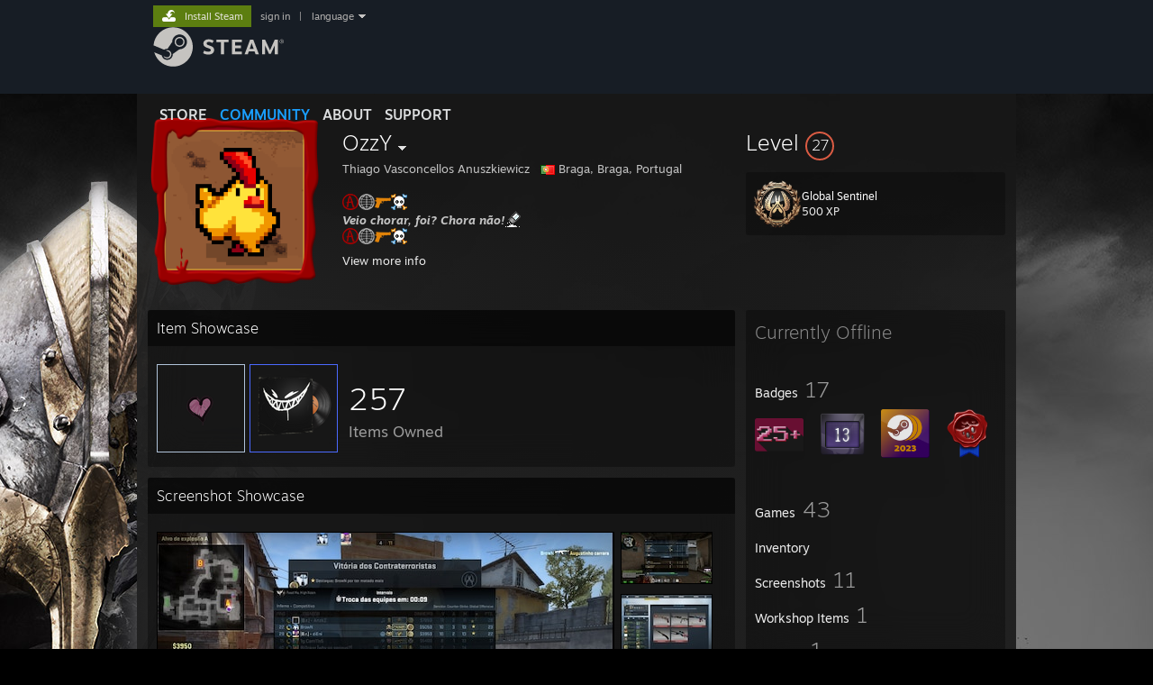

--- FILE ---
content_type: text/html; charset=UTF-8
request_url: https://steamcommunity.com/id/ras_ozzylords666/
body_size: 14374
content:
<!DOCTYPE html>
<html class=" responsive DesktopUI" lang="en"  >
<head>
	<meta http-equiv="Content-Type" content="text/html; charset=UTF-8">
			<meta name="viewport" content="width=device-width,initial-scale=1">
		<meta name="theme-color" content="#171a21">
		<title>Steam Community :: OzzY</title>
	<link rel="shortcut icon" href="/favicon.ico" type="image/x-icon">

	
	
	<link href="https://community.akamai.steamstatic.com/public/shared/css/motiva_sans.css?v=G517uopaUy8x&amp;l=english&amp;_cdn=akamai" rel="stylesheet" type="text/css">
<link href="https://community.akamai.steamstatic.com/public/shared/css/buttons.css?v=WgcGW2rjIiQ0&amp;l=english&amp;_cdn=akamai" rel="stylesheet" type="text/css">
<link href="https://community.akamai.steamstatic.com/public/shared/css/shared_global.css?v=ipHh1UV26fnC&amp;l=english&amp;_cdn=akamai" rel="stylesheet" type="text/css">
<link href="https://community.akamai.steamstatic.com/public/css/globalv2.css?v=YdooKT9oS9ho&amp;l=english&amp;_cdn=akamai" rel="stylesheet" type="text/css">
<link href="https://community.akamai.steamstatic.com/public/css/skin_1/modalContent.css?v=WXAusLHclDIt&amp;l=english&amp;_cdn=akamai" rel="stylesheet" type="text/css">
<link href="https://community.akamai.steamstatic.com/public/css/skin_1/profilev2.css?v=WtpuhfXe_oSO&amp;l=english&amp;_cdn=akamai" rel="stylesheet" type="text/css">
<link href="https://community.akamai.steamstatic.com/public/shared/css/motiva_sans.css?v=G517uopaUy8x&amp;l=english&amp;_cdn=akamai" rel="stylesheet" type="text/css">
<link href="https://community.akamai.steamstatic.com/public/css/promo/summer2017/stickers.css?v=rT7_CqulbQUZ&amp;l=english&amp;_cdn=akamai" rel="stylesheet" type="text/css">
<link href="https://community.akamai.steamstatic.com/public/shared/css/shared_responsive.css?v=coQhkO36KXPQ&amp;l=english&amp;_cdn=akamai" rel="stylesheet" type="text/css">
<link href="https://community.akamai.steamstatic.com/public/css/skin_1/header.css?v=CMT0GkdQa1OT&amp;l=english&amp;_cdn=akamai" rel="stylesheet" type="text/css">
<script type="text/javascript">
	var __PrototypePreserve=[];
	__PrototypePreserve[0] = Array.from;
	__PrototypePreserve[1] = Array.prototype.filter;
	__PrototypePreserve[2] = Array.prototype.flatMap;
	__PrototypePreserve[3] = Array.prototype.find;
	__PrototypePreserve[4] = Array.prototype.some;
	__PrototypePreserve[5] = Function.prototype.bind;
	__PrototypePreserve[6] = HTMLElement.prototype.scrollTo;
</script>
<script type="text/javascript" src="https://community.akamai.steamstatic.com/public/javascript/prototype-1.7.js?v=npJElBnrEO6W&amp;l=english&amp;_cdn=akamai"></script>
<script type="text/javascript">
	Array.from = __PrototypePreserve[0] || Array.from;
	Array.prototype.filter = __PrototypePreserve[1] || Array.prototype.filter;
	Array.prototype.flatMap = __PrototypePreserve[2] || Array.prototype.flatMap;
	Array.prototype.find = __PrototypePreserve[3] || Array.prototype.find;
	Array.prototype.some = __PrototypePreserve[4] || Array.prototype.some;
	Function.prototype.bind = __PrototypePreserve[5] || Function.prototype.bind;
	HTMLElement.prototype.scrollTo = __PrototypePreserve[6] || HTMLElement.prototype.scrollTo;
</script>
<script type="text/javascript">
	var __ScriptaculousPreserve=[];
	__ScriptaculousPreserve[0] = Array.from;
	__ScriptaculousPreserve[1] = Function.prototype.bind;
	__ScriptaculousPreserve[2] = HTMLElement.prototype.scrollTo;
</script>
<script type="text/javascript" src="https://community.akamai.steamstatic.com/public/javascript/scriptaculous/_combined.js?v=pbdAKOcDIgbC&amp;l=english&amp;_cdn=akamai&amp;load=effects,controls,slider,dragdrop"></script>
<script type="text/javascript">
	Array.from = __ScriptaculousPreserve[0] || Array.from;
	Function.prototype.bind = __ScriptaculousPreserve[1] || Function.prototype.bind;
	HTMLElement.prototype.scrollTo = __ScriptaculousPreserve[2] || HTMLElement.prototype.scrollTo;
delete String['__parseStyleElement'];  Prototype.Browser.WebKit = true;</script>
<script type="text/javascript">VALVE_PUBLIC_PATH = "https:\/\/community.akamai.steamstatic.com\/public\/";</script><script type="text/javascript" src="https://community.akamai.steamstatic.com/public/javascript/global.js?v=slcQm66kLsRE&amp;l=english&amp;_cdn=akamai"></script>
<script type="text/javascript" src="https://community.akamai.steamstatic.com/public/javascript/jquery-1.11.1.min.js?v=gQHVlrK4-jX-&amp;l=english&amp;_cdn=akamai"></script>
<script type="text/javascript" src="https://community.akamai.steamstatic.com/public/shared/javascript/tooltip.js?v=LZHsOVauqTrm&amp;l=english&amp;_cdn=akamai"></script>
<script type="text/javascript" src="https://community.akamai.steamstatic.com/public/shared/javascript/shared_global.js?v=rLiUhbtlZk63&amp;l=english&amp;_cdn=akamai"></script>
<script type="text/javascript" src="https://community.akamai.steamstatic.com/public/shared/javascript/auth_refresh.js?v=w6QbwI-5-j2S&amp;l=english&amp;_cdn=akamai"></script>
<script type="text/javascript">Object.seal && [ Object, Array, String, Number ].map( function( builtin ) { Object.seal( builtin.prototype ); } );</script><script type="text/javascript">$J = jQuery.noConflict();
if ( typeof JSON != 'object' || !JSON.stringify || !JSON.parse ) { document.write( "<scr" + "ipt type=\"text\/javascript\" src=\"https:\/\/community.akamai.steamstatic.com\/public\/javascript\/json2.js?v=54NKNglvGTO8&amp;l=english&amp;_cdn=akamai\"><\/script>\n" ); };
</script>
		<script type="text/javascript">
			document.addEventListener('DOMContentLoaded', function(event) {
				SetupTooltips( { tooltipCSSClass: 'community_tooltip'} );
		});
		</script><script type="text/javascript" src="https://community.akamai.steamstatic.com/public/javascript/modalContent.js?v=Ebc6wsFpyW7y&amp;l=english&amp;_cdn=akamai"></script>
<script type="text/javascript" src="https://community.akamai.steamstatic.com/public/javascript/modalv2.js?v=zBXEuexVQ0FZ&amp;l=english&amp;_cdn=akamai"></script>
<script type="text/javascript" src="https://community.akamai.steamstatic.com/public/javascript/profile.js?v=Mi3ojMiPyBxa&amp;l=english&amp;_cdn=akamai"></script>
<script type="text/javascript" src="https://community.akamai.steamstatic.com/public/javascript/promo/stickers.js?v=2F1jsJ8xmog_&amp;l=english&amp;_cdn=akamai"></script>
<script type="text/javascript" src="https://community.akamai.steamstatic.com/public/javascript/reportedcontent.js?v=-lZqrarogJr8&amp;l=english&amp;_cdn=akamai"></script>
<script type="text/javascript" src="https://community.akamai.steamstatic.com/public/javascript/webui/clientcom.js?v=09ET5-poo0Sd&amp;l=english&amp;_cdn=akamai"></script>
<script type="text/javascript" src="https://community.akamai.steamstatic.com/public/shared/javascript/shared_responsive_adapter.js?v=j0eobCNqcadg&amp;l=english&amp;_cdn=akamai"></script>

						<meta name="twitter:card" content="summary">
					<meta name="Description" content="ːcsgoaːːcsgoglobeːːcsgogunːːcsgoskullː Veio chorar, foi? Chora não!ːsteamsaltyː ːcsgoaːːcsgoglobeːːcsgogunːːcsgoskullː -high -nojoy -novid -threads 4 -tickrate 128 +cl_forcepreload 1 +mat_queue_mode 2 -nod3d9ex1">
			
	<meta name="twitter:site" content="@steam" />

						<meta property="og:title" content="Steam Community :: OzzY">
					<meta property="twitter:title" content="Steam Community :: OzzY">
					<meta property="og:type" content="website">
					<meta property="fb:app_id" content="105386699540688">
					<meta property="og:description" content="ːcsgoaːːcsgoglobeːːcsgogunːːcsgoskullː Veio chorar, foi? Chora não!ːsteamsaltyː ːcsgoaːːcsgoglobeːːcsgogunːːcsgoskullː -high -nojoy -novid -threads 4 -tickrate 128 +cl_forcepreload 1 +mat_queue_mode 2 -nod3d9ex1">
					<meta property="twitter:description" content="ːcsgoaːːcsgoglobeːːcsgogunːːcsgoskullː Veio chorar, foi? Chora não!ːsteamsaltyː ːcsgoaːːcsgoglobeːːcsgogunːːcsgoskullː -high -nojoy -novid -threads 4 -tickrate 128 +cl_forcepreload 1 +mat_queue_mode 2 -nod3d9ex1">
			
	
			<link rel="image_src" href="https://avatars.akamai.steamstatic.com/a521352ec938d97a89f4b9655f75924d3cea6344_full.jpg">
		<meta property="og:image" content="https://avatars.akamai.steamstatic.com/a521352ec938d97a89f4b9655f75924d3cea6344_full.jpg">
		<meta name="twitter:image" content="https://avatars.akamai.steamstatic.com/a521352ec938d97a89f4b9655f75924d3cea6344_full.jpg" />
				
	
	
	
	
	</head>
<body class="flat_page profile_page has_profile_background DarkModeTheme responsive_page ">


<div class="responsive_page_frame with_header">
						<div role="navigation" class="responsive_page_menu_ctn mainmenu" aria-label="Mobile Menu">
				<div class="responsive_page_menu"  id="responsive_page_menu">
										<div class="mainmenu_contents">
						<div class="mainmenu_contents_items">
															<a class="menuitem" href="https://steamcommunity.com/login/home/?goto=id%2Fras_ozzylords666%2F">
									Sign in								</a>
															<a class="menuitem supernav" href="https://store.steampowered.com/" data-tooltip-type="selector" data-tooltip-content=".submenu_Store">
				Store			</a>
			<div class="submenu_Store" style="display: none;" data-submenuid="Store">
														<a class="submenuitem" href="https://store.steampowered.com/">
						Home											</a>
														<a class="submenuitem" href="https://store.steampowered.com/explore/">
						Discovery Queue											</a>
														<a class="submenuitem" href="https://steamcommunity.com/my/wishlist/">
						Wishlist											</a>
														<a class="submenuitem" href="https://store.steampowered.com/points/shop/">
						Points Shop											</a>
														<a class="submenuitem" href="https://store.steampowered.com/news/">
						News											</a>
														<a class="submenuitem" href="https://store.steampowered.com/stats/">
						Charts											</a>
							</div>
										<a class="menuitem supernav supernav_active" href="https://steamcommunity.com/" data-tooltip-type="selector" data-tooltip-content=".submenu_Community">
				Community			</a>
			<div class="submenu_Community" style="display: none;" data-submenuid="Community">
														<a class="submenuitem" href="https://steamcommunity.com/">
						Home											</a>
														<a class="submenuitem" href="https://steamcommunity.com/discussions/">
						Discussions											</a>
														<a class="submenuitem" href="https://steamcommunity.com/workshop/">
						Workshop											</a>
														<a class="submenuitem" href="https://steamcommunity.com/market/">
						Market											</a>
														<a class="submenuitem" href="https://steamcommunity.com/?subsection=broadcasts">
						Broadcasts											</a>
							</div>
										<a class="menuitem " href="https://store.steampowered.com/about/">
				About			</a>
										<a class="menuitem " href="https://help.steampowered.com/en/">
				Support			</a>
			
							<div class="minor_menu_items">
																								<div class="menuitem change_language_action">
									Change language								</div>
																																	<a class="menuitem" href="https://store.steampowered.com/mobile" target="_blank" rel="noreferrer">Get the Steam Mobile App</a>
																									<div class="menuitem" role="link" onclick="Responsive_RequestDesktopView();">
										View desktop website									</div>
															</div>
						</div>
						<div class="mainmenu_footer_spacer  "></div>
						<div class="mainmenu_footer">
															<div class="mainmenu_footer_logo"><img src="https://community.akamai.steamstatic.com/public/shared/images/responsive/footerLogo_valve_new.png"></div>
								© Valve Corporation. All rights reserved. All trademarks are property of their respective owners in the US and other countries.								<span class="mainmenu_valve_links">
									<a href="https://store.steampowered.com/privacy_agreement/" target="_blank">Privacy Policy</a>
									&nbsp;| &nbsp;<a href="http://www.valvesoftware.com/legal.htm" target="_blank">Legal</a>
									&nbsp;| &nbsp;<a href="https://help.steampowered.com/faqs/view/10BB-D27A-6378-4436" target="_blank">Accessibility</a>
									&nbsp;| &nbsp;<a href="https://store.steampowered.com/subscriber_agreement/" target="_blank">Steam Subscriber Agreement</a>
									&nbsp;| &nbsp;<a href="https://store.steampowered.com/steam_refunds/" target="_blank">Refunds</a>
									&nbsp;| &nbsp;<a href="https://store.steampowered.com/account/cookiepreferences/" target="_blank">Cookies</a>
								</span>
													</div>
					</div>
									</div>
			</div>
		
		<div class="responsive_local_menu_tab"></div>

		<div class="responsive_page_menu_ctn localmenu">
			<div class="responsive_page_menu"  id="responsive_page_local_menu" data-panel="{&quot;onOptionsActionDescription&quot;:&quot;#filter_toggle&quot;,&quot;onOptionsButton&quot;:&quot;Responsive_ToggleLocalMenu()&quot;,&quot;onCancelButton&quot;:&quot;Responsive_ToggleLocalMenu()&quot;}">
				<div class="localmenu_content" data-panel="{&quot;maintainY&quot;:true,&quot;bFocusRingRoot&quot;:true,&quot;flow-children&quot;:&quot;column&quot;}">
				</div>
			</div>
		</div>



					<div class="responsive_header">
				<div class="responsive_header_content">
					<div id="responsive_menu_logo">
						<img src="https://community.akamai.steamstatic.com/public/shared/images/responsive/header_menu_hamburger.png" height="100%">
											</div>
					<div class="responsive_header_logo">
						<a href="https://store.steampowered.com/">
															<img src="https://community.akamai.steamstatic.com/public/shared/images/responsive/header_logo.png" height="36" border="0" alt="STEAM">
													</a>
					</div>
									</div>
			</div>
		
		<div class="responsive_page_content_overlay">

		</div>

		<div class="responsive_fixonscroll_ctn nonresponsive_hidden ">
		</div>
	
	<div class="responsive_page_content">

		<div role="banner" id="global_header" data-panel="{&quot;flow-children&quot;:&quot;row&quot;}">
	<div class="content">
		<div class="logo">
			<span id="logo_holder">
									<a href="https://store.steampowered.com/" aria-label="Link to the Steam Homepage">
						<img src="https://community.akamai.steamstatic.com/public/shared/images/header/logo_steam.svg?t=962016" width="176" height="44" alt="Link to the Steam Homepage">
					</a>
							</span>
		</div>

			<div role="navigation" class="supernav_container" aria-label="Global Menu">
								<a class="menuitem supernav" href="https://store.steampowered.com/" data-tooltip-type="selector" data-tooltip-content=".submenu_Store">
				STORE			</a>
			<div class="submenu_Store" style="display: none;" data-submenuid="Store">
														<a class="submenuitem" href="https://store.steampowered.com/">
						Home											</a>
														<a class="submenuitem" href="https://store.steampowered.com/explore/">
						Discovery Queue											</a>
														<a class="submenuitem" href="https://steamcommunity.com/my/wishlist/">
						Wishlist											</a>
														<a class="submenuitem" href="https://store.steampowered.com/points/shop/">
						Points Shop											</a>
														<a class="submenuitem" href="https://store.steampowered.com/news/">
						News											</a>
														<a class="submenuitem" href="https://store.steampowered.com/stats/">
						Charts											</a>
							</div>
										<a class="menuitem supernav supernav_active" href="https://steamcommunity.com/" data-tooltip-type="selector" data-tooltip-content=".submenu_Community">
				COMMUNITY			</a>
			<div class="submenu_Community" style="display: none;" data-submenuid="Community">
														<a class="submenuitem" href="https://steamcommunity.com/">
						Home											</a>
														<a class="submenuitem" href="https://steamcommunity.com/discussions/">
						Discussions											</a>
														<a class="submenuitem" href="https://steamcommunity.com/workshop/">
						Workshop											</a>
														<a class="submenuitem" href="https://steamcommunity.com/market/">
						Market											</a>
														<a class="submenuitem" href="https://steamcommunity.com/?subsection=broadcasts">
						Broadcasts											</a>
							</div>
										<a class="menuitem " href="https://store.steampowered.com/about/">
				About			</a>
										<a class="menuitem " href="https://help.steampowered.com/en/">
				SUPPORT			</a>
				</div>
	<script type="text/javascript">
		jQuery(function($) {
			$('#global_header .supernav').v_tooltip({'location':'bottom', 'destroyWhenDone': false, 'tooltipClass': 'supernav_content', 'offsetY':-6, 'offsetX': 1, 'horizontalSnap': 4, 'tooltipParent': '#global_header .supernav_container', 'correctForScreenSize': false});
		});
	</script>

		<div id="global_actions">
			<div role="navigation" id="global_action_menu" aria-label="Account Menu">
									<a class="header_installsteam_btn header_installsteam_btn_green" href="https://store.steampowered.com/about/">
						<div class="header_installsteam_btn_content">
							Install Steam						</div>
					</a>
				
				
									<a class="global_action_link" href="https://steamcommunity.com/login/home/?goto=id%2Fras_ozzylords666%2F">sign in</a>
											&nbsp;|&nbsp;
						<span class="pulldown global_action_link" id="language_pulldown" onclick="ShowMenu( this, 'language_dropdown', 'right' );">language</span>
						<div class="popup_block_new" id="language_dropdown" style="display: none;">
							<div class="popup_body popup_menu">
																																					<a class="popup_menu_item tight" href="?l=schinese" onclick="ChangeLanguage( 'schinese' ); return false;">简体中文 (Simplified Chinese)</a>
																													<a class="popup_menu_item tight" href="?l=tchinese" onclick="ChangeLanguage( 'tchinese' ); return false;">繁體中文 (Traditional Chinese)</a>
																													<a class="popup_menu_item tight" href="?l=japanese" onclick="ChangeLanguage( 'japanese' ); return false;">日本語 (Japanese)</a>
																													<a class="popup_menu_item tight" href="?l=koreana" onclick="ChangeLanguage( 'koreana' ); return false;">한국어 (Korean)</a>
																													<a class="popup_menu_item tight" href="?l=thai" onclick="ChangeLanguage( 'thai' ); return false;">ไทย (Thai)</a>
																													<a class="popup_menu_item tight" href="?l=bulgarian" onclick="ChangeLanguage( 'bulgarian' ); return false;">Български (Bulgarian)</a>
																													<a class="popup_menu_item tight" href="?l=czech" onclick="ChangeLanguage( 'czech' ); return false;">Čeština (Czech)</a>
																													<a class="popup_menu_item tight" href="?l=danish" onclick="ChangeLanguage( 'danish' ); return false;">Dansk (Danish)</a>
																													<a class="popup_menu_item tight" href="?l=german" onclick="ChangeLanguage( 'german' ); return false;">Deutsch (German)</a>
																																							<a class="popup_menu_item tight" href="?l=spanish" onclick="ChangeLanguage( 'spanish' ); return false;">Español - España (Spanish - Spain)</a>
																													<a class="popup_menu_item tight" href="?l=latam" onclick="ChangeLanguage( 'latam' ); return false;">Español - Latinoamérica (Spanish - Latin America)</a>
																													<a class="popup_menu_item tight" href="?l=greek" onclick="ChangeLanguage( 'greek' ); return false;">Ελληνικά (Greek)</a>
																													<a class="popup_menu_item tight" href="?l=french" onclick="ChangeLanguage( 'french' ); return false;">Français (French)</a>
																													<a class="popup_menu_item tight" href="?l=italian" onclick="ChangeLanguage( 'italian' ); return false;">Italiano (Italian)</a>
																													<a class="popup_menu_item tight" href="?l=indonesian" onclick="ChangeLanguage( 'indonesian' ); return false;">Bahasa Indonesia (Indonesian)</a>
																													<a class="popup_menu_item tight" href="?l=hungarian" onclick="ChangeLanguage( 'hungarian' ); return false;">Magyar (Hungarian)</a>
																													<a class="popup_menu_item tight" href="?l=dutch" onclick="ChangeLanguage( 'dutch' ); return false;">Nederlands (Dutch)</a>
																													<a class="popup_menu_item tight" href="?l=norwegian" onclick="ChangeLanguage( 'norwegian' ); return false;">Norsk (Norwegian)</a>
																													<a class="popup_menu_item tight" href="?l=polish" onclick="ChangeLanguage( 'polish' ); return false;">Polski (Polish)</a>
																													<a class="popup_menu_item tight" href="?l=portuguese" onclick="ChangeLanguage( 'portuguese' ); return false;">Português (Portuguese - Portugal)</a>
																													<a class="popup_menu_item tight" href="?l=brazilian" onclick="ChangeLanguage( 'brazilian' ); return false;">Português - Brasil (Portuguese - Brazil)</a>
																													<a class="popup_menu_item tight" href="?l=romanian" onclick="ChangeLanguage( 'romanian' ); return false;">Română (Romanian)</a>
																													<a class="popup_menu_item tight" href="?l=russian" onclick="ChangeLanguage( 'russian' ); return false;">Русский (Russian)</a>
																													<a class="popup_menu_item tight" href="?l=finnish" onclick="ChangeLanguage( 'finnish' ); return false;">Suomi (Finnish)</a>
																													<a class="popup_menu_item tight" href="?l=swedish" onclick="ChangeLanguage( 'swedish' ); return false;">Svenska (Swedish)</a>
																													<a class="popup_menu_item tight" href="?l=turkish" onclick="ChangeLanguage( 'turkish' ); return false;">Türkçe (Turkish)</a>
																													<a class="popup_menu_item tight" href="?l=vietnamese" onclick="ChangeLanguage( 'vietnamese' ); return false;">Tiếng Việt (Vietnamese)</a>
																													<a class="popup_menu_item tight" href="?l=ukrainian" onclick="ChangeLanguage( 'ukrainian' ); return false;">Українська (Ukrainian)</a>
																									<a class="popup_menu_item tight" href="https://www.valvesoftware.com/en/contact?contact-person=Translation%20Team%20Feedback" target="_blank">Report a translation problem</a>
							</div>
						</div>
												</div>
					</div>
			</div>
</div>
<script type="text/javascript">
	g_sessionID = "e91be60533165a119f62911e";
	g_steamID = false;
	g_strLanguage = "english";
	g_SNR = '2_100300_profile_';
	g_bAllowAppImpressions = true;
		g_ContentDescriptorPreferences = [1,3,4];

	

	// We always want to have the timezone cookie set for PHP to use
	setTimezoneCookies();

	$J( function() {

		InitMiniprofileHovers(( 'https%3A%2F%2Fsteamcommunity.com' ));
		InitEmoticonHovers();
		ApplyAdultContentPreferences();
	});

	$J( function() { InitEconomyHovers( "https:\/\/community.akamai.steamstatic.com\/public\/css\/skin_1\/economy.css?v=y0DEvVieJ9Nb&l=english&_cdn=akamai", "https:\/\/community.akamai.steamstatic.com\/public\/javascript\/economy_common.js?v=3TZBCEPvtfTo&l=english&_cdn=akamai", "https:\/\/community.akamai.steamstatic.com\/public\/javascript\/economy.js?v=_pv7sVx2xKzw&l=english&_cdn=akamai" );});</script>
	<div id="webui_config" style="display: none;"
		 data-config="{&quot;EUNIVERSE&quot;:1,&quot;WEB_UNIVERSE&quot;:&quot;public&quot;,&quot;LANGUAGE&quot;:&quot;english&quot;,&quot;COUNTRY&quot;:&quot;US&quot;,&quot;MEDIA_CDN_COMMUNITY_URL&quot;:&quot;https:\/\/cdn.akamai.steamstatic.com\/steamcommunity\/public\/&quot;,&quot;MEDIA_CDN_URL&quot;:&quot;https:\/\/cdn.akamai.steamstatic.com\/&quot;,&quot;VIDEO_CDN_URL&quot;:&quot;https:\/\/video.akamai.steamstatic.com\/&quot;,&quot;COMMUNITY_CDN_URL&quot;:&quot;https:\/\/community.akamai.steamstatic.com\/&quot;,&quot;COMMUNITY_CDN_ASSET_URL&quot;:&quot;https:\/\/cdn.akamai.steamstatic.com\/steamcommunity\/public\/assets\/&quot;,&quot;STORE_CDN_URL&quot;:&quot;https:\/\/store.akamai.steamstatic.com\/&quot;,&quot;PUBLIC_SHARED_URL&quot;:&quot;https:\/\/community.akamai.steamstatic.com\/public\/shared\/&quot;,&quot;COMMUNITY_BASE_URL&quot;:&quot;https:\/\/steamcommunity.com\/&quot;,&quot;CHAT_BASE_URL&quot;:&quot;https:\/\/steamcommunity.com\/&quot;,&quot;STORE_BASE_URL&quot;:&quot;https:\/\/store.steampowered.com\/&quot;,&quot;STORE_CHECKOUT_BASE_URL&quot;:&quot;https:\/\/checkout.steampowered.com\/&quot;,&quot;IMG_URL&quot;:&quot;https:\/\/community.akamai.steamstatic.com\/public\/images\/&quot;,&quot;STEAMTV_BASE_URL&quot;:&quot;https:\/\/steam.tv\/&quot;,&quot;HELP_BASE_URL&quot;:&quot;https:\/\/help.steampowered.com\/&quot;,&quot;PARTNER_BASE_URL&quot;:&quot;https:\/\/partner.steamgames.com\/&quot;,&quot;STATS_BASE_URL&quot;:&quot;https:\/\/partner.steampowered.com\/&quot;,&quot;INTERNAL_STATS_BASE_URL&quot;:&quot;https:\/\/steamstats.valve.org\/&quot;,&quot;IN_CLIENT&quot;:false,&quot;USE_POPUPS&quot;:false,&quot;STORE_ICON_BASE_URL&quot;:&quot;https:\/\/shared.akamai.steamstatic.com\/store_item_assets\/steam\/apps\/&quot;,&quot;STORE_ITEM_BASE_URL&quot;:&quot;https:\/\/shared.akamai.steamstatic.com\/store_item_assets\/&quot;,&quot;WEBAPI_BASE_URL&quot;:&quot;https:\/\/api.steampowered.com\/&quot;,&quot;TOKEN_URL&quot;:&quot;https:\/\/steamcommunity.com\/chat\/clientjstoken&quot;,&quot;BUILD_TIMESTAMP&quot;:1768423651,&quot;PAGE_TIMESTAMP&quot;:1768757589,&quot;IN_TENFOOT&quot;:false,&quot;IN_GAMEPADUI&quot;:false,&quot;IN_CHROMEOS&quot;:false,&quot;IN_MOBILE_WEBVIEW&quot;:false,&quot;PLATFORM&quot;:&quot;macos&quot;,&quot;BASE_URL_STORE_CDN_ASSETS&quot;:&quot;https:\/\/cdn.akamai.steamstatic.com\/store\/&quot;,&quot;EREALM&quot;:1,&quot;LOGIN_BASE_URL&quot;:&quot;https:\/\/login.steampowered.com\/&quot;,&quot;AVATAR_BASE_URL&quot;:&quot;https:\/\/avatars.akamai.steamstatic.com\/&quot;,&quot;FROM_WEB&quot;:true,&quot;WEBSITE_ID&quot;:&quot;Community&quot;,&quot;BASE_URL_SHARED_CDN&quot;:&quot;https:\/\/shared.akamai.steamstatic.com\/&quot;,&quot;CLAN_CDN_ASSET_URL&quot;:&quot;https:\/\/clan.akamai.steamstatic.com\/&quot;,&quot;COMMUNITY_ASSETS_BASE_URL&quot;:&quot;https:\/\/shared.akamai.steamstatic.com\/community_assets\/&quot;,&quot;SNR&quot;:&quot;2_100300_profile_&quot;}"
		 data-userinfo="{&quot;logged_in&quot;:false,&quot;country_code&quot;:&quot;US&quot;,&quot;excluded_content_descriptors&quot;:[1,3,4]}">
	</div>
<div id="application_config" style="display: none;"  data-config="{&quot;EUNIVERSE&quot;:1,&quot;WEB_UNIVERSE&quot;:&quot;public&quot;,&quot;LANGUAGE&quot;:&quot;english&quot;,&quot;COUNTRY&quot;:&quot;US&quot;,&quot;MEDIA_CDN_COMMUNITY_URL&quot;:&quot;https:\/\/cdn.akamai.steamstatic.com\/steamcommunity\/public\/&quot;,&quot;MEDIA_CDN_URL&quot;:&quot;https:\/\/cdn.akamai.steamstatic.com\/&quot;,&quot;VIDEO_CDN_URL&quot;:&quot;https:\/\/video.akamai.steamstatic.com\/&quot;,&quot;COMMUNITY_CDN_URL&quot;:&quot;https:\/\/community.akamai.steamstatic.com\/&quot;,&quot;COMMUNITY_CDN_ASSET_URL&quot;:&quot;https:\/\/cdn.akamai.steamstatic.com\/steamcommunity\/public\/assets\/&quot;,&quot;STORE_CDN_URL&quot;:&quot;https:\/\/store.akamai.steamstatic.com\/&quot;,&quot;PUBLIC_SHARED_URL&quot;:&quot;https:\/\/community.akamai.steamstatic.com\/public\/shared\/&quot;,&quot;COMMUNITY_BASE_URL&quot;:&quot;https:\/\/steamcommunity.com\/&quot;,&quot;CHAT_BASE_URL&quot;:&quot;https:\/\/steamcommunity.com\/&quot;,&quot;STORE_BASE_URL&quot;:&quot;https:\/\/store.steampowered.com\/&quot;,&quot;STORE_CHECKOUT_BASE_URL&quot;:&quot;https:\/\/checkout.steampowered.com\/&quot;,&quot;IMG_URL&quot;:&quot;https:\/\/community.akamai.steamstatic.com\/public\/images\/&quot;,&quot;STEAMTV_BASE_URL&quot;:&quot;https:\/\/steam.tv\/&quot;,&quot;HELP_BASE_URL&quot;:&quot;https:\/\/help.steampowered.com\/&quot;,&quot;PARTNER_BASE_URL&quot;:&quot;https:\/\/partner.steamgames.com\/&quot;,&quot;STATS_BASE_URL&quot;:&quot;https:\/\/partner.steampowered.com\/&quot;,&quot;INTERNAL_STATS_BASE_URL&quot;:&quot;https:\/\/steamstats.valve.org\/&quot;,&quot;IN_CLIENT&quot;:false,&quot;USE_POPUPS&quot;:false,&quot;STORE_ICON_BASE_URL&quot;:&quot;https:\/\/shared.akamai.steamstatic.com\/store_item_assets\/steam\/apps\/&quot;,&quot;STORE_ITEM_BASE_URL&quot;:&quot;https:\/\/shared.akamai.steamstatic.com\/store_item_assets\/&quot;,&quot;WEBAPI_BASE_URL&quot;:&quot;https:\/\/api.steampowered.com\/&quot;,&quot;TOKEN_URL&quot;:&quot;https:\/\/steamcommunity.com\/chat\/clientjstoken&quot;,&quot;BUILD_TIMESTAMP&quot;:1768423651,&quot;PAGE_TIMESTAMP&quot;:1768757589,&quot;IN_TENFOOT&quot;:false,&quot;IN_GAMEPADUI&quot;:false,&quot;IN_CHROMEOS&quot;:false,&quot;IN_MOBILE_WEBVIEW&quot;:false,&quot;PLATFORM&quot;:&quot;macos&quot;,&quot;BASE_URL_STORE_CDN_ASSETS&quot;:&quot;https:\/\/cdn.akamai.steamstatic.com\/store\/&quot;,&quot;EREALM&quot;:1,&quot;LOGIN_BASE_URL&quot;:&quot;https:\/\/login.steampowered.com\/&quot;,&quot;AVATAR_BASE_URL&quot;:&quot;https:\/\/avatars.akamai.steamstatic.com\/&quot;,&quot;FROM_WEB&quot;:true,&quot;WEBSITE_ID&quot;:&quot;Community&quot;,&quot;BASE_URL_SHARED_CDN&quot;:&quot;https:\/\/shared.akamai.steamstatic.com\/&quot;,&quot;CLAN_CDN_ASSET_URL&quot;:&quot;https:\/\/clan.akamai.steamstatic.com\/&quot;,&quot;COMMUNITY_ASSETS_BASE_URL&quot;:&quot;https:\/\/shared.akamai.steamstatic.com\/community_assets\/&quot;,&quot;SNR&quot;:&quot;2_100300_profile_&quot;}" data-userinfo="{&quot;logged_in&quot;:false,&quot;country_code&quot;:&quot;US&quot;,&quot;excluded_content_descriptors&quot;:[1,3,4]}" data-community="[]" data-loyaltystore="{&quot;webapi_token&quot;:&quot;&quot;}" data-steam_notifications="null"></div><link href="https://community.akamai.steamstatic.com/public/css/applications/community/main.css?v=L9FHPSrgDNRX&amp;l=english&amp;_cdn=akamai" rel="stylesheet" type="text/css">
<script type="text/javascript" src="https://community.akamai.steamstatic.com/public/javascript/applications/community/manifest.js?v=nbKNVX6KpsXN&amp;l=english&amp;_cdn=akamai"></script>
<script type="text/javascript" src="https://community.akamai.steamstatic.com/public/javascript/applications/community/libraries~b28b7af69.js?v=otJTfeJA4u84&amp;l=english&amp;_cdn=akamai"></script>
<script type="text/javascript" src="https://community.akamai.steamstatic.com/public/javascript/applications/community/main.js?v=5jnmxmwR7F0r&amp;l=english&amp;_cdn=akamai"></script>
<div  data-featuretarget="profile-rewards"></div>	<div id="application_root"></div>

		<div role="main" class="responsive_page_template_content" id="responsive_page_template_content" data-panel="{&quot;autoFocus&quot;:true}" >

				<script type="text/javascript">
		g_rgProfileData = {"url":"https:\/\/steamcommunity.com\/id\/ras_ozzylords666\/","steamid":"76561198060828150","personaname":"OzzY","summary":"<img src=\"https:\/\/community.akamai.steamstatic.com\/economy\/emoticon\/csgoa\" alt=\":csgoa:\" class=\"emoticon\"><img src=\"https:\/\/community.akamai.steamstatic.com\/economy\/emoticon\/csgoglobe\" alt=\":csgoglobe:\" class=\"emoticon\"><img src=\"https:\/\/community.akamai.steamstatic.com\/economy\/emoticon\/csgogun\" alt=\":csgogun:\" class=\"emoticon\"><img src=\"https:\/\/community.akamai.steamstatic.com\/economy\/emoticon\/csgoskull\" alt=\":csgoskull:\" class=\"emoticon\"><br> <b> <i>Veio chorar, foi? Chora não!<img src=\"https:\/\/community.akamai.steamstatic.com\/economy\/emoticon\/steamsalty\" alt=\":steamsalty:\" class=\"emoticon\"><br><img src=\"https:\/\/community.akamai.steamstatic.com\/economy\/emoticon\/csgoa\" alt=\":csgoa:\" class=\"emoticon\"><img src=\"https:\/\/community.akamai.steamstatic.com\/economy\/emoticon\/csgoglobe\" alt=\":csgoglobe:\" class=\"emoticon\"><img src=\"https:\/\/community.akamai.steamstatic.com\/economy\/emoticon\/csgogun\" alt=\":csgogun:\" class=\"emoticon\"><img src=\"https:\/\/community.akamai.steamstatic.com\/economy\/emoticon\/csgoskull\" alt=\":csgoskull:\" class=\"emoticon\"><br><br>-high -nojoy -novid -threads 4 -tickrate 128 +cl_forcepreload 1 +mat_queue_mode 2 -nod3d9ex1<\/i> <\/b> "};
		const g_bViewingOwnProfile = 0;
		$J( function() {
			window.Responsive_ReparentItemsInResponsiveMode && Responsive_ReparentItemsInResponsiveMode( '.responsive_groupfriends_element', $J('#responsive_groupfriends_element_ctn') );
			
			
			SetupAnimateOnHoverImages();
		});
	</script>



<div class="no_header profile_page has_profile_background  "
	 style="background-image: url( 'https://shared.akamai.steamstatic.com/community_assets/images/items/304390/49254a2836efc9515759b3387e065508423112dc.jpg' );">

	
	


<div class="profile_header_bg">

	<div class="profile_header_bg_texture">
		
		<div class="profile_header">

			
						
			<div class="profile_header_content" data-panel="{&quot;flow-children&quot;:&quot;row&quot;}" >

				
				<div class="playerAvatar profile_header_size offline" data-miniprofile="100562422">
										<div class="playerAvatarAutoSizeInner">
													<div class="profile_avatar_frame">
					<picture>
						<source media="(prefers-reduced-motion: reduce)" srcset="https://shared.akamai.steamstatic.com/community_assets/images/items/860950/7768d1a818d2d9cf51ff0ed4b4e1a3f0d8533e6d.png"></source>
						<source srcset="https://shared.akamai.steamstatic.com/community_assets/images/items/860950/ffcd7cb08f88f2435f20657b019be15fe5a6613b.png"></source>
						<img src="https://shared.akamai.steamstatic.com/community_assets/images/items/860950/ffcd7cb08f88f2435f20657b019be15fe5a6613b.png">
					</picture>
				</div>
														<picture>
				<source media="(prefers-reduced-motion: reduce)" srcset="https://shared.akamai.steamstatic.com/community_assets/images/items/2055500/ba8ae5134665096d5c7fb18958154abcef2b855e.jpg"></source>
				<img srcset="https://shared.akamai.steamstatic.com/community_assets/images/items/2055500/9fa2a22c70382fcc6658728d23759d1fa36bd61f.gif" >
			</picture>
							</div>
				</div>

				<div class="profile_header_centered_col">
					<div class="profile_header_centered_persona">
						<div class="persona_name" style="font-size: 24px;">
							<span class="actual_persona_name">OzzY</span>
																						<span class="namehistory_link" onclick="ShowAliasPopup( this );">
								<img id="getnamehistory_arrow" src="https://community.akamai.steamstatic.com/public/images/skin_1/arrowDn9x5.gif" width="9" height="5" border="0">
							</span>
														<div id="NamePopup" class="popup_block_new" style="display: none;">
								<div class="popup_body popup_menu">
									<div>This user has also played as:</div>
									<div id="NamePopupAliases">

									</div>
									<div style="display:none" id="NamePopupClearAliases">
																			</div>
									<div style="clear:both"></div>
								</div>
							</div>
						</div>
													<div class="header_real_name ellipsis">
								<bdi>Thiago Vasconcellos Anuszkiewicz</bdi>
																	<div class="header_location">
																					<img class="profile_flag" src="https://community.akamai.steamstatic.com/public/images/countryflags/pt.gif">
																				Braga, Braga, Portugal									</div>
															</div>
											</div>
						<div class="profile_header_summary desktop">
						<div class="profile_summary">
					<img src="https://community.akamai.steamstatic.com/economy/emoticon/csgoa" alt=":csgoa:" class="emoticon"><img src="https://community.akamai.steamstatic.com/economy/emoticon/csgoglobe" alt=":csgoglobe:" class="emoticon"><img src="https://community.akamai.steamstatic.com/economy/emoticon/csgogun" alt=":csgogun:" class="emoticon"><img src="https://community.akamai.steamstatic.com/economy/emoticon/csgoskull" alt=":csgoskull:" class="emoticon"><br> <b> <i>Veio chorar, foi? Chora não!<img src="https://community.akamai.steamstatic.com/economy/emoticon/steamsalty" alt=":steamsalty:" class="emoticon"><br><img src="https://community.akamai.steamstatic.com/economy/emoticon/csgoa" alt=":csgoa:" class="emoticon"><img src="https://community.akamai.steamstatic.com/economy/emoticon/csgoglobe" alt=":csgoglobe:" class="emoticon"><img src="https://community.akamai.steamstatic.com/economy/emoticon/csgogun" alt=":csgogun:" class="emoticon"><img src="https://community.akamai.steamstatic.com/economy/emoticon/csgoskull" alt=":csgoskull:" class="emoticon"><br><br>-high -nojoy -novid -threads 4 -tickrate 128 +cl_forcepreload 1 +mat_queue_mode 2 -nod3d9ex1</i> </b> 				</div>
				<div class="profile_summary_footer">
					<span data-panel="{&quot;focusable&quot;:true,&quot;clickOnActivate&quot;:true}" role="button" class="whiteLink" class="whiteLink">View more info</span>
				</div>
						</div>
				</div>

					<div class="profile_header_summary mobile">
						<div class="profile_summary">
					<img src="https://community.akamai.steamstatic.com/economy/emoticon/csgoa" alt=":csgoa:" class="emoticon"><img src="https://community.akamai.steamstatic.com/economy/emoticon/csgoglobe" alt=":csgoglobe:" class="emoticon"><img src="https://community.akamai.steamstatic.com/economy/emoticon/csgogun" alt=":csgogun:" class="emoticon"><img src="https://community.akamai.steamstatic.com/economy/emoticon/csgoskull" alt=":csgoskull:" class="emoticon"><br> <b> <i>Veio chorar, foi? Chora não!<img src="https://community.akamai.steamstatic.com/economy/emoticon/steamsalty" alt=":steamsalty:" class="emoticon"><br><img src="https://community.akamai.steamstatic.com/economy/emoticon/csgoa" alt=":csgoa:" class="emoticon"><img src="https://community.akamai.steamstatic.com/economy/emoticon/csgoglobe" alt=":csgoglobe:" class="emoticon"><img src="https://community.akamai.steamstatic.com/economy/emoticon/csgogun" alt=":csgogun:" class="emoticon"><img src="https://community.akamai.steamstatic.com/economy/emoticon/csgoskull" alt=":csgoskull:" class="emoticon"><br><br>-high -nojoy -novid -threads 4 -tickrate 128 +cl_forcepreload 1 +mat_queue_mode 2 -nod3d9ex1</i> </b> 				</div>
				<div class="profile_summary_footer">
					<span data-panel="{&quot;focusable&quot;:true,&quot;clickOnActivate&quot;:true}" role="button" class="whiteLink" class="whiteLink">View more info</span>
				</div>
						</div>

				<div class="profile_header_badgeinfo" data-panel="{&quot;flow-children&quot;:&quot;column&quot;}" >
											<div class="profile_header_badgeinfo_badge_area">
															<a data-panel="{&quot;focusable&quot;:true,&quot;clickOnActivate&quot;:true}" role="button" class="persona_level_btn" href="https://steamcommunity.com/id/ras_ozzylords666/badges">
														<div class="persona_name persona_level">Level <div class="friendPlayerLevel lvl_20"><span class="friendPlayerLevelNum">27</span></div></div>
															</a>
															<div class="profile_header_badge">
																			<a href="https://steamcommunity.com/id/ras_ozzylords666/gamecards/730" class="favorite_badge">
											<div class="favorite_badge_icon" data-tooltip-html="Global Sentinel<br>
Level 5 Counter-Strike 2 Badge">
												<img src="https://cdn.akamai.steamstatic.com/steamcommunity/public/images/items/730/400f2cdf69db174f5616038edbb7a3f8e917ae00.png" class="badge_icon small">
											</div>
											<div class="favorite_badge_description">
												<div class="name ellipsis">Global Sentinel</div>
												<div class="xp">500 XP</div>
											</div>
										</a>
																	</div>
													</div>
										<div class="profile_header_actions">
											</div>
				</div>
			</div>
		</div>
		<script type="text/javascript"> $J( function() { InitProfileSummary( g_rgProfileData['summary'] ); } ); </script>
	</div>
</div>

	<div class="profile_content has_profile_background">
		<div class="profile_content_inner">
			
			

			
			


			<div class="profile_rightcol">
				<div class="responsive_status_info">
						<div class="profile_in_game persona offline">
					<div class="profile_in_game_header">Currently Offline</div>
					</div>
									</div>

				<div class="responsive_count_link_area">
					
					
					<div data-panel="{&quot;maintainX&quot;:true,&quot;bFocusRingRoot&quot;:true,&quot;flow-children&quot;:&quot;row&quot;}" class="profile_badges">
						<div class="profile_count_link_preview_ctn" data-panel="{&quot;focusable&quot;:true,&quot;clickOnActivate&quot;:true}" role="button" >
																<div data-panel="{&quot;focusable&quot;:true,&quot;clickOnActivate&quot;:true}" role="button" class="profile_count_link ellipsis" >
						<a href="https://steamcommunity.com/id/ras_ozzylords666/badges/">
							<span class="count_link_label">Badges</span>&nbsp;
							<span class="profile_count_link_total">
																	17															</span>
						</a>
					</div>
														<div class="profile_count_link_preview">
																									<div class="profile_badges_badge "  data-tooltip-html="Sharp-Eyed Stockpiler&lt;br&gt;
43 games owned" >
										<a href="https://steamcommunity.com/id/ras_ozzylords666/badges/13">
											<img src="https://community.akamai.steamstatic.com/public/images/badges/13_gamecollector/25_80.png?v=4" class="badge_icon small">
										</a>
									</div>
																										<div class="profile_badges_badge "  data-tooltip-html="Years of Service&lt;br&gt;
Member since March 24, 2012." >
										<a href="https://steamcommunity.com/id/ras_ozzylords666/badges/1">
											<img src="https://community.akamai.steamstatic.com/public/images/badges/02_years/steamyears13_80.png" class="badge_icon small">
										</a>
									</div>
																										<div class="profile_badges_badge "  data-tooltip-html="Steam Replay 2023&lt;br&gt;
Awarded for viewing your 2023 Steam Replay." >
										<a href="https://steamcommunity.com/id/ras_ozzylords666/badges/66">
											<img src="https://community.akamai.steamstatic.com/public/images/badges/generic/YIR2023_80.png" class="badge_icon small">
										</a>
									</div>
																										<div class="profile_badges_badge last"  data-tooltip-html="Community Patron - Legacy&lt;br&gt;
You've given 1 first edition award in exchange for some of your points-wealth to those community members who make Steam a more vibrant and creative place. Power to the people! They appreciate your support." >
										<a href="https://steamcommunity.com/id/ras_ozzylords666/badges/49">
											<img src="https://community.akamai.steamstatic.com/public/images/badges/49_communitypatron/1_80.png?v=2" class="badge_icon small">
										</a>
									</div>
																	<div style="clear: left;"></div>
							</div>
						</div>
					</div>
					
					<div data-panel="{&quot;maintainX&quot;:true,&quot;bFocusRingRoot&quot;:true,&quot;flow-children&quot;:&quot;row&quot;}" id="responsive_groupfriends_element_ctn">
					</div>

					<div data-panel="{&quot;maintainX&quot;:true,&quot;bFocusRingRoot&quot;:true,&quot;flow-children&quot;:&quot;row&quot;}" class="profile_item_links">
															<div data-panel="{&quot;focusable&quot;:true,&quot;clickOnActivate&quot;:true}" role="button" class="profile_count_link ellipsis" >
						<a href="https://steamcommunity.com/id/ras_ozzylords666/games/?tab=all">
							<span class="count_link_label">Games</span>&nbsp;
							<span class="profile_count_link_total">
																	43															</span>
						</a>
					</div>
																						<div data-panel="{&quot;focusable&quot;:true,&quot;clickOnActivate&quot;:true}" role="button" class="profile_count_link ellipsis" >
						<a href="https://steamcommunity.com/id/ras_ozzylords666/inventory/">
							<span class="count_link_label">Inventory</span>&nbsp;
							<span class="profile_count_link_total">
																	&nbsp; <!-- so the line spaces like the rest -->
															</span>
						</a>
					</div>
																						<div data-panel="{&quot;focusable&quot;:true,&quot;clickOnActivate&quot;:true}" role="button" class="profile_count_link ellipsis" >
						<a href="https://steamcommunity.com/id/ras_ozzylords666/screenshots/">
							<span class="count_link_label">Screenshots</span>&nbsp;
							<span class="profile_count_link_total">
																	11															</span>
						</a>
					</div>
																																			<div data-panel="{&quot;focusable&quot;:true,&quot;clickOnActivate&quot;:true}" role="button" class="profile_count_link ellipsis" >
						<a href="https://steamcommunity.com/id/ras_ozzylords666/myworkshopfiles/">
							<span class="count_link_label">Workshop Items</span>&nbsp;
							<span class="profile_count_link_total">
																	1															</span>
						</a>
					</div>
																						<div data-panel="{&quot;focusable&quot;:true,&quot;clickOnActivate&quot;:true}" role="button" class="profile_count_link ellipsis" >
						<a href="https://steamcommunity.com/id/ras_ozzylords666/recommended/">
							<span class="count_link_label">Reviews</span>&nbsp;
							<span class="profile_count_link_total">
																	1															</span>
						</a>
					</div>
																																			<div data-panel="{&quot;focusable&quot;:true,&quot;clickOnActivate&quot;:true}" role="button" class="profile_count_link ellipsis" >
						<a href="https://steamcommunity.com/id/ras_ozzylords666/images/">
							<span class="count_link_label">Artwork</span>&nbsp;
							<span class="profile_count_link_total">
																	1															</span>
						</a>
					</div>
																			<div style="clear: left;"></div>
					</div>
				</div>

									<div class="profile_group_links profile_count_link_preview_ctn responsive_groupfriends_element" data-panel="{&quot;focusable&quot;:true,&quot;clickOnActivate&quot;:true}" role="button" >
															<div data-panel="{&quot;focusable&quot;:true,&quot;clickOnActivate&quot;:true}" role="button" class="profile_count_link ellipsis" >
						<a href="https://steamcommunity.com/id/ras_ozzylords666/groups/">
							<span class="count_link_label">Groups</span>&nbsp;
							<span class="profile_count_link_total">
																	13															</span>
						</a>
					</div>
																			<div class="profile_count_link_preview">
															<div class="profile_group profile_primary_group">
									<div class="profile_group_avatar">
										<a href="https://steamcommunity.com/groups/aquarelaRunawayS">
											<img src="https://avatars.akamai.steamstatic.com/333242544f32ac6576fbd6ca36d9619896e33d85_medium.jpg">
										</a>
									</div>
									<a class="whiteLink" href="https://steamcommunity.com/groups/aquarelaRunawayS">
										aquarela RUNAWAYS									</a>
									<div class="profile_group_membercount">10 Members</div>
									<div style="clear: left;"></div>
								</div>
																															<div class="profile_group">
										<div class="profile_group_avatar">
											<a href="https://steamcommunity.com/groups/baixadasantista">
												<img src="https://avatars.akamai.steamstatic.com/c02d9f0f899c05defee4fd4eeaf196b4462c3bd6.jpg">
											</a>
										</div>
										<a class="whiteLink" href="https://steamcommunity.com/groups/baixadasantista">
											Baixada Santista										</a>
										<div class="profile_group_membercount">1,505 Members</div>
										<div style="clear: left;"></div>
									</div>
																	<div class="profile_group">
										<div class="profile_group_avatar">
											<a href="https://steamcommunity.com/groups/-forwardteam">
												<img src="https://avatars.akamai.steamstatic.com/e4eb83dacd5c0a724e181a026316144ac4387660.jpg">
											</a>
										</div>
										<a class="whiteLink" href="https://steamcommunity.com/groups/-forwardteam">
											-ForwarD Team										</a>
										<div class="profile_group_membercount">20 Members</div>
										<div style="clear: left;"></div>
									</div>
																					</div>
					</div>
				
									<div class="profile_friend_links profile_count_link_preview_ctn responsive_groupfriends_element" data-panel="{&quot;focusable&quot;:true,&quot;clickOnActivate&quot;:true}" role="button" >
															<div data-panel="{&quot;focusable&quot;:true,&quot;clickOnActivate&quot;:true}" role="button" class="profile_count_link ellipsis" >
						<a href="https://steamcommunity.com/id/ras_ozzylords666/friends/">
							<span class="count_link_label">Friends</span>&nbsp;
							<span class="profile_count_link_total">
																	380															</span>
						</a>
					</div>
							
						
						<div class="profile_topfriends profile_count_link_preview">
																	<div data-panel="{&quot;flow-children&quot;:&quot;column&quot;}" class="friendBlock persona offline" data-miniprofile="63595899" >
						<a class="friendBlockLinkOverlay" href="https://steamcommunity.com/id/nb-9"></a>
										<div class="friendPlayerLevel lvl_300 lvl_plus_60">
					<span class="friendPlayerLevelNum">360</span>
				</div>
												<div class="playerAvatar offline">
				<img src="https://avatars.akamai.steamstatic.com/6e1172344b3c0305dfaf47db45585e0bf56b1435_medium.jpg">
			</div>
			<div class="friendBlockContent">
				N.B-9 ⚡<br>
				<span class="friendSmallText">
		Offline
				</span>
			</div>
		</div>
																			<div data-panel="{&quot;flow-children&quot;:&quot;column&quot;}" class="friendBlock persona offline" data-miniprofile="22011557" >
						<a class="friendBlockLinkOverlay" href="https://steamcommunity.com/id/diegopeixoto"></a>
										<div class="friendPlayerLevel lvl_200 lvl_plus_90">
					<span class="friendPlayerLevelNum">295</span>
				</div>
												<div class="playerAvatar offline">
				<img src="https://avatars.akamai.steamstatic.com/b3877044cdfff2ddb4288f670e0656064d9f1b2d_medium.jpg">
			</div>
			<div class="friendBlockContent">
				diegopeixoto [Bot]<br>
				<span class="friendSmallText">
		Offline
				</span>
			</div>
		</div>
																			<div data-panel="{&quot;flow-children&quot;:&quot;column&quot;}" class="friendBlock persona offline" data-miniprofile="404120994" >
						<a class="friendBlockLinkOverlay" href="https://steamcommunity.com/id/forchoose"></a>
										<div class="friendPlayerLevel lvl_100 lvl_plus_30">
					<span class="friendPlayerLevelNum">131</span>
				</div>
												<div class="playerAvatar offline">
				<img src="https://avatars.akamai.steamstatic.com/67c49223643d0871bdfdcfc65844cc295281fab6_medium.jpg">
			</div>
			<div class="friendBlockContent">
				Anastasia 0-Z<br>
				<span class="friendSmallText">
		Offline
				</span>
			</div>
		</div>
																			<div data-panel="{&quot;flow-children&quot;:&quot;column&quot;}" class="friendBlock persona online" data-miniprofile="224843042" >
						<a class="friendBlockLinkOverlay" href="https://steamcommunity.com/id/everson9"></a>
										<div class="friendPlayerLevel lvl_100 lvl_plus_20">
					<span class="friendPlayerLevelNum">121</span>
				</div>
												<div class="playerAvatar online">
				<img src="https://avatars.akamai.steamstatic.com/56a1c4eeeaf4ea198f3e45307d1125d8f3f127ed_medium.jpg">
			</div>
			<div class="friendBlockContent">
				Osama Bemlargo skins<br>
				<span class="friendSmallText">
		Online
				</span>
			</div>
		</div>
																			<div data-panel="{&quot;flow-children&quot;:&quot;column&quot;}" class="friendBlock persona online" data-miniprofile="181001496" >
						<a class="friendBlockLinkOverlay" href="https://steamcommunity.com/id/Gabrihell5150"></a>
										<div class="friendPlayerLevel lvl_100 lvl_plus_0">
					<span class="friendPlayerLevelNum">103</span>
				</div>
												<div class="playerAvatar online">
				<img src="https://avatars.akamai.steamstatic.com/fb576a3263c66110667c532cd0de1e5b0db22ebb_medium.jpg">
			</div>
			<div class="friendBlockContent">
				Gabrihell /地獄ガブリエル<br>
				<span class="friendSmallText">
		Online
				</span>
			</div>
		</div>
																			<div data-panel="{&quot;flow-children&quot;:&quot;column&quot;}" class="friendBlock persona offline" data-miniprofile="3705999" >
						<a class="friendBlockLinkOverlay" href="https://steamcommunity.com/id/xixiderato"></a>
										<div class="friendPlayerLevel lvl_100 lvl_plus_0">
					<span class="friendPlayerLevelNum">103</span>
				</div>
												<div class="playerAvatar offline">
				<img src="https://avatars.akamai.steamstatic.com/9f52c7faf303c75283eb25c409d8b537cd198998_medium.jpg">
			</div>
			<div class="friendBlockContent">
				XiXi De RaTo<br>
				<span class="friendSmallText">
		Offline
				</span>
			</div>
		</div>
															</div>
					</div>
				
			</div>


			<div class="profile_leftcol">

									<div class="profile_customization_area">
												
<div data-panel="{&quot;type&quot;:&quot;PanelGroup&quot;}" class="profile_customization">
		<div class="profile_customization_header">
		Item Showcase	</div>
	<div class="profile_customization_block">
		<div class="item_showcase">
			<div class="">
				<div data-panel="{&quot;flow-children&quot;:&quot;grid&quot;}" class="showcase_slot_row">
											<div class="showcase_slot item_showcase_item " style="border-color: #b0c3d9; " data-economy-item="classinfo/730/1989273989/1363818010">
							<a href="https://steamcommunity.com/id/ras_ozzylords666/inventory/#730_2_11534562161">
								<img class="item_image" src="https://community.akamai.steamstatic.com/economy/image/[base64]/96fx96f" srcset="https://community.akamai.steamstatic.com/economy/image/[base64]/96fx96f 1x, https://community.akamai.steamstatic.com/economy/image/[base64]/96fx96fdpx2x 2x">
							</a>
													</div>
																	<div class="showcase_slot item_showcase_item " style="border-color: #4b69ff; " data-economy-item="classinfo/730/629040447/1363818016">
							<a href="https://steamcommunity.com/id/ras_ozzylords666/inventory/#730_2_14611739197">
								<img class="item_image" src="https://community.akamai.steamstatic.com/economy/image/i0CoZ81Ui0m-9KwlBY1L_18myuGuq1wfhWSaZgMttyVfPaERSR0Wqmu7LAocGIijyEKzb_3d19nuM36S4Vtwy9elpAHhQhunysPlriAI7aD5PfBvJKmQWjDIxb8j57drHXmwl04k4mWDm9m3MSXA9LcoLxM/96fx96f" srcset="https://community.akamai.steamstatic.com/economy/image/i0CoZ81Ui0m-9KwlBY1L_18myuGuq1wfhWSaZgMttyVfPaERSR0Wqmu7LAocGIijyEKzb_3d19nuM36S4Vtwy9elpAHhQhunysPlriAI7aD5PfBvJKmQWjDIxb8j57drHXmwl04k4mWDm9m3MSXA9LcoLxM/96fx96f 1x, https://community.akamai.steamstatic.com/economy/image/i0CoZ81Ui0m-9KwlBY1L_18myuGuq1wfhWSaZgMttyVfPaERSR0Wqmu7LAocGIijyEKzb_3d19nuM36S4Vtwy9elpAHhQhunysPlriAI7aD5PfBvJKmQWjDIxb8j57drHXmwl04k4mWDm9m3MSXA9LcoLxM/96fx96fdpx2x 2x">
							</a>
													</div>
																<a class="showcase_stat item_count_stat" href="https://steamcommunity.com/id/ras_ozzylords666/inventory/">
						<div class="value">257</div>
						<div class="label">Items Owned</div>
					</a>
					<div style="clear: left;"></div>
				</div>

			</div>
		</div>
	</div>
</div>
<div class="profile_customization myscreenshots">
		<div class="profile_customization_header">Screenshot Showcase</div>

	<div class="profile_customization_block">
		<div class="screenshot_showcase">
						<div class="screenshot_showcase_primary showcase_slot " >
									<a class="screenshot_showcase_screenshot modalContentLink ugc" data-appid="730" data-publishedfileid="895813086" href="https://steamcommunity.com/sharedfiles/filedetails/?id=895813086">
						<img width="100%" style="max-width: 506px;" src="https://images.steamusercontent.com/ugc/171541721470957847/D5F8A4CFCFD5A82E55C2A3400BC619729A1ECE47/?imw=506&imh=284&ima=fit&impolicy=Letterbox&imcolor=%23000000&letterbox=true">
					</a>
					<div class="screenshot_showcase_itemname">
						MM ft Bida e Brown					</div>
					<div class="screenshot_showcase_stats">
																			<span class="screenshot_showcase_stat" title="Comments">
								<img class="screenshot_showcase_staticon" src="https://community.akamai.steamstatic.com/public/images/skin_1/icon_btn_comment.png"> 2							</span>
																	</div>
											</div>
			<div class="screenshot_showcase_rightcol">
									<div class="screenshot_showcase_smallscreenshot showcase_slot " >
													<a class="screenshot_showcase_screenshot modalContentLink ugc" href="https://steamcommunity.com/sharedfiles/filedetails/?id=1287677381" data-appid="730" data-publishedfileid="1287677381">
								<img width="100%" style="max-width: 100px;" src="https://images.steamusercontent.com/ugc/942811070056509268/5B8374F91B702C2F1B73217DD427F61B0B3DDA76/?imw=100&imh=56&ima=fit&impolicy=Letterbox&imcolor=%23000000&letterbox=true">
							</a>
																	</div>
									<div class="screenshot_showcase_smallscreenshot showcase_slot " >
													<a class="screenshot_showcase_screenshot modalContentLink ugc" href="https://steamcommunity.com/sharedfiles/filedetails/?id=912544681" data-appid="730" data-publishedfileid="912544681">
								<img width="100%" style="max-width: 100px;" src="https://images.steamusercontent.com/ugc/823440156169666908/F0B1F0C01129824899962012FA26677577489D14/?imw=100&imh=75&ima=fit&impolicy=Letterbox&imcolor=%23000000&letterbox=true">
							</a>
																	</div>
													<a class="screenshot_showcase_smallscreenshot screenshot_count" href="https://steamcommunity.com/id/ras_ozzylords666/screenshots/">
						<div class="screenshot_showcase_screenshot">
							+ 8						</div>
					</a>
							</div>
			<div style="clear: both;"></div>
		</div>
	</div>
</div>											</div>
				
									<div class="profile_customization">
						<div class="profile_recentgame_header profile_customization_header">
							<div>Recent Activity</div>
													</div>
						<div class="profile_customization_block">

							<div class="recent_games">
																	<div class="recent_game">
										<div data-panel="{&quot;type&quot;:&quot;PanelGroup&quot;}" class="recent_game_content">
											<div class="game_info">
												<div class="game_info_cap "><a href="https://steamcommunity.com/app/2357570"><img class="game_capsule" src="https://shared.akamai.steamstatic.com/store_item_assets/steam/apps/2357570/92ccb7aa3efaac5ab694b4451ea123e0c0bc375d/capsule_184x69.jpg?t=1766101535"></a></div>
												<div class="game_info_details">
													32 hrs on record<br>
																																										last played on Jul 14, 2025																																							</div>
												<div class="game_name"><a class="whiteLink" href="https://steamcommunity.com/app/2357570">Overwatch® 2</a></div>
											</div>

												<div class="game_info_stats">
					<div class="game_info_achievements_only_ctn">
													<div class="game_info_achievements">
						<div class="game_info_achievements_summary_area">
							<span class="game_info_achievement_summary">
								<a class="whiteLink" href="https://steamcommunity.com/id/ras_ozzylords666/stats/2357570/achievements/">Achievement Progress</a>
								&nbsp; <span class="ellipsis">35 of 164</span>
							</span>
							<div class="achievement_progress_bar_ctn">
																	<div class="progress_bar" style="width: 21%;">

									</div>
															</div>
						</div>
						<div class="achievement_icons">
																						<div class="game_info_achievement"  data-tooltip-text="Tip Of The Spear" >
									<a href="https://steamcommunity.com/id/ras_ozzylords666/stats/2357570/achievements/">
										<img src="https://cdn.akamai.steamstatic.com/steamcommunity/public/images/apps/2357570/362f86b0c553d2a7995caa46ef70694b12ae1958.jpg">
									</a>
								</div>
															<div class="game_info_achievement"  data-tooltip-text="Rocket Man" >
									<a href="https://steamcommunity.com/id/ras_ozzylords666/stats/2357570/achievements/">
										<img src="https://cdn.akamai.steamstatic.com/steamcommunity/public/images/apps/2357570/6c4212445f143595a98751aa11f7949d23940a92.jpg">
									</a>
								</div>
															<div class="game_info_achievement"  data-tooltip-text="Lúcio Hat Trick" >
									<a href="https://steamcommunity.com/id/ras_ozzylords666/stats/2357570/achievements/">
										<img src="https://cdn.akamai.steamstatic.com/steamcommunity/public/images/apps/2357570/d9a7e76979cb8a54095983d2fb3e2b2aa8493e2a.jpg">
									</a>
								</div>
															<div class="game_info_achievement"  data-tooltip-text="Safe Hands" >
									<a href="https://steamcommunity.com/id/ras_ozzylords666/stats/2357570/achievements/">
										<img src="https://cdn.akamai.steamstatic.com/steamcommunity/public/images/apps/2357570/87c800a8861c3965d556145533fa46a163b826c6.jpg">
									</a>
								</div>
															<div class="game_info_achievement"  data-tooltip-text="Volley" >
									<a href="https://steamcommunity.com/id/ras_ozzylords666/stats/2357570/achievements/">
										<img src="https://cdn.akamai.steamstatic.com/steamcommunity/public/images/apps/2357570/28ec064e962eb4b3df242c063ecbb1b6aaf8f7b4.jpg">
									</a>
								</div>
																						<div data-panel="{&quot;focusable&quot;:true,&quot;clickOnActivate&quot;:true}" role="button" class="game_info_achievement plus_more" onclick="window.location='https://steamcommunity.com/id/ras_ozzylords666/stats/2357570/achievements/'">
									+30								</div>
													</div>
					</div>
								<div style="clear: both;"></div>
			</div>
					</div>
										</div>
									</div>
																	<div class="recent_game">
										<div data-panel="{&quot;type&quot;:&quot;PanelGroup&quot;}" class="recent_game_content">
											<div class="game_info">
												<div class="game_info_cap "><a href="https://steamcommunity.com/app/1782210"><img class="game_capsule" src="https://shared.akamai.steamstatic.com/store_item_assets/steam/apps/1782210/capsule_184x69.jpg?t=1638221608"></a></div>
												<div class="game_info_details">
													0.8 hrs on record<br>
																																										last played on Jun 29, 2025																																							</div>
												<div class="game_name"><a class="whiteLink" href="https://steamcommunity.com/app/1782210">Crab Game</a></div>
											</div>

																					</div>
									</div>
																	<div class="recent_game">
										<div data-panel="{&quot;type&quot;:&quot;PanelGroup&quot;}" class="recent_game_content">
											<div class="game_info">
												<div class="game_info_cap "><a href="https://steamcommunity.com/app/3241660"><img class="game_capsule" src="https://shared.akamai.steamstatic.com/store_item_assets/steam/apps/3241660/28c1bb423e9af8646047e9e881c3a0ac121647f6/capsule_184x69.jpg?t=1765552338"></a></div>
												<div class="game_info_details">
													73 hrs on record<br>
																																										last played on Jun 29, 2025																																							</div>
												<div class="game_name"><a class="whiteLink" href="https://steamcommunity.com/app/3241660">R.E.P.O.</a></div>
											</div>

																					</div>
									</div>
															</div>
							<div>
								<div class="recentgame_quicklinks">
									View									<a class="whiteLink" href="https://steamcommunity.com/id/ras_ozzylords666/games/">All Recently Played</a>
																			<span class="link_separator">|</span> <a class="whiteLink" href="https://steamcommunity.com/id/ras_ozzylords666/wishlist/">Wishlist</a>
																												<span class="link_separator">|</span> <a class="whiteLink" href="https://steamcommunity.com/id/ras_ozzylords666/recommended/">Reviews</a>
																	</div>
								<div style="clear: right;"></div>
							</div>
						</div>
					</div>
				
									<div class="profile_comment_area">
						<script type="text/javascript">
	$J( function() {
		InitializeCommentThread( "Profile", "Profile_76561198060828150", {"feature":"-1","feature2":-1,"owner":"76561198060828150","total_count":16,"start":0,"pagesize":6,"has_upvoted":0,"upvotes":0,"votecountid":null,"voteupid":null,"commentcountid":null,"subscribed":false}, 'https://steamcommunity.com/comment/Profile/', 40 );
	} );
</script>
<div class="commentthread_area"  id="commentthread_Profile_76561198060828150_area">
	<div class="commentthread_header">
		<div class="commentthread_header_and_count">
			<span class="ellipsis commentthread_count_label">
									<span class="commentthread_header_label">Comments</span>
							</span>
			<div class="commentthread_count">
							</div>
		</div>
		<div class="commentthread_paging has_view_all_link" id="commentthread_Profile_76561198060828150_pagecontrols">
							<a class="commentthread_allcommentslink" href="https://steamcommunity.com/id/ras_ozzylords666/allcomments">View all <span id="commentthread_Profile_76561198060828150_totalcount">16</span> comments</a>
						<div class="commentthread_pagelinks_ctn">
				<a id="commentthread_Profile_76561198060828150_pagebtn_prev" href="javascript:void(0);" class="pagebtn">&lt;</a>
				<span id="commentthread_Profile_76561198060828150_pagelinks" class="commentthread_pagelinks"></span>
				<span id="commentthread_Profile_76561198060828150_pagedropdown" class="commentthread_pagedropdown"></span>
				<a id="commentthread_Profile_76561198060828150_pagebtn_next" href="javascript:void(0);" class="pagebtn">&gt;</a>
			</div>
		</div>
	</div>
				<!-- 21 -->
				<div style="" class="commentthread_comment_container" id="commentthread_Profile_76561198060828150_postcontainer">
			<div class="commentthread_comments" id="commentthread_Profile_76561198060828150_posts">
						
	
	<div data-panel="{&quot;flow-children&quot;:&quot;row&quot;,&quot;type&quot;:&quot;PanelGroup&quot;}" class="commentthread_comment responsive_body_text   " id="comment_2849047119439929573" style="">
				<div class="commentthread_comment_avatar playerAvatar offline">
											<a href="https://steamcommunity.com/profiles/76561198389668427" data-miniprofile="429402699">
									<img src="https://avatars.akamai.steamstatic.com/1f358b46ec09a1ae7c6c69e3eb909e3a4ccbba0a.jpg" srcset="https://avatars.akamai.steamstatic.com/1f358b46ec09a1ae7c6c69e3eb909e3a4ccbba0a.jpg 1x, https://avatars.akamai.steamstatic.com/1f358b46ec09a1ae7c6c69e3eb909e3a4ccbba0a_medium.jpg 2x">							</a>
		</div>
		<div class="commentthread_comment_content">
			<div data-panel="{&quot;flow-children&quot;:&quot;row&quot;}" class="commentthread_comment_author">
				<a class="hoverunderline commentthread_author_link" href="https://steamcommunity.com/profiles/76561198389668427"  data-miniprofile="429402699">
					<bdi>Chewbacca</bdi></a>

				
				
				
				
				
				<span class="commentthread_comment_timestamp" title="September 28, 2020 @ 5:09:23 pm PST" data-timestamp="1601338163">
					Sep 28, 2020 @ 5:09pm&nbsp;
				</span>
												<div class="commentthread_comment_actions" >
									</div>
			</div>
			<div class="commentthread_comment_text" id="comment_content_2849047119439929573">
				...........▄▌░░░░▐▄<br>............▐░░░░░░░▌<br>....... ▄█▓░░░░░░▓█▄<br>....▄▀░░▐░░░░░░▌░▒▌<br>.▐░░░░▐░░░░░░▌░░░▌<br>▐ ░░░░▐░░░░░░▌░░░▐<br>▐ ▒░░░ ▐░░░░░░▌░▒▒▐<br>▐ ▒░░░░▐░░░░░░▌░▒▐<br>..▀▄▒▒▒▒▐░░░░░░▌▄▀<br>........ ▀▀▀ ▐░░░░░░▌<br>.................▐░░░░░░▌<br>.................▐░░░░░░▌<br>.................▐░░░░░░▌<br>.................▐░░░░░░▌<br>................▐▄▀▀▀▀▀▄▌<br>...............▐▒▒▒▒▒▒▒▒▌<br>...............▐▒▒▒▒▒▒▒▒▌<br>................▐▒▒▒▒▒▒▒▌<br>..................▀▌▒▀▒▐			</div>
								</div>
			</div>
		
	
	<div data-panel="{&quot;flow-children&quot;:&quot;row&quot;,&quot;type&quot;:&quot;PanelGroup&quot;}" class="commentthread_comment responsive_body_text   " id="comment_2649756041873312778" style="">
				<div class="commentthread_comment_avatar playerAvatar offline">
											<a href="https://steamcommunity.com/id/Johnzera-" data-miniprofile="391656523">
									<img src="https://avatars.akamai.steamstatic.com/deb33f3a507a5f4c2cd59925f285e459f12a47b5.jpg" srcset="https://avatars.akamai.steamstatic.com/deb33f3a507a5f4c2cd59925f285e459f12a47b5.jpg 1x, https://avatars.akamai.steamstatic.com/deb33f3a507a5f4c2cd59925f285e459f12a47b5_medium.jpg 2x">							</a>
		</div>
		<div class="commentthread_comment_content">
			<div data-panel="{&quot;flow-children&quot;:&quot;row&quot;}" class="commentthread_comment_author">
				<a class="hoverunderline commentthread_author_link" href="https://steamcommunity.com/id/Johnzera-"  data-miniprofile="391656523">
					<bdi>JOHN THE GOAT</bdi></a>

				
				
				
				
				
				<span class="commentthread_comment_timestamp" title="July 13, 2020 @ 3:11:04 pm PST" data-timestamp="1594678264">
					Jul 13, 2020 @ 3:11pm&nbsp;
				</span>
												<div class="commentthread_comment_actions" >
									</div>
			</div>
			<div class="commentthread_comment_text" id="comment_content_2649756041873312778">
				MATA SO BAITANDO O TIME MLK H O R R O R O S O			</div>
								</div>
			</div>
		
	
	<div data-panel="{&quot;flow-children&quot;:&quot;row&quot;,&quot;type&quot;:&quot;PanelGroup&quot;}" class="commentthread_comment responsive_body_text   " id="comment_2270321250033722437" style="">
				<div class="commentthread_comment_avatar playerAvatar offline">
											<a href="https://steamcommunity.com/id/Guxtavuh" data-miniprofile="354198483">
									<img src="https://avatars.akamai.steamstatic.com/971fae4de154a412b3863c02eecdf17a2c6408ea.jpg" srcset="https://avatars.akamai.steamstatic.com/971fae4de154a412b3863c02eecdf17a2c6408ea.jpg 1x, https://avatars.akamai.steamstatic.com/971fae4de154a412b3863c02eecdf17a2c6408ea_medium.jpg 2x">							</a>
		</div>
		<div class="commentthread_comment_content">
			<div data-panel="{&quot;flow-children&quot;:&quot;row&quot;}" class="commentthread_comment_author">
				<a class="hoverunderline commentthread_author_link" href="https://steamcommunity.com/id/Guxtavuh"  data-miniprofile="354198483">
					<bdi>Nohatia.exe</bdi></a>

				
				
				
				
				
				<span class="commentthread_comment_timestamp" title="May 4, 2020 @ 12:17:16 pm PST" data-timestamp="1588619836">
					May 4, 2020 @ 12:17pm&nbsp;
				</span>
												<div class="commentthread_comment_actions" >
									</div>
			</div>
			<div class="commentthread_comment_text" id="comment_content_2270321250033722437">
				falou o jogo inteiro e tomou um pal kk<br>			</div>
								</div>
			</div>
		
	
	<div data-panel="{&quot;flow-children&quot;:&quot;row&quot;,&quot;type&quot;:&quot;PanelGroup&quot;}" class="commentthread_comment responsive_body_text   " id="comment_3609015230772184403" style="">
				<div class="commentthread_comment_avatar playerAvatar offline">
											<a href="https://steamcommunity.com/id/towertom" data-miniprofile="8487839">
									<img src="https://avatars.akamai.steamstatic.com/e43472f42541c6d00b6b02d40abe22f5261ca8d2.jpg" srcset="https://avatars.akamai.steamstatic.com/e43472f42541c6d00b6b02d40abe22f5261ca8d2.jpg 1x, https://avatars.akamai.steamstatic.com/e43472f42541c6d00b6b02d40abe22f5261ca8d2_medium.jpg 2x">							</a>
		</div>
		<div class="commentthread_comment_content">
			<div data-panel="{&quot;flow-children&quot;:&quot;row&quot;}" class="commentthread_comment_author">
				<a class="hoverunderline commentthread_author_link" href="https://steamcommunity.com/id/towertom"  data-miniprofile="8487839">
					<bdi>TowerTom</bdi></a>

				
				
				
				
				
				<span class="commentthread_comment_timestamp" title="April 17, 2020 @ 3:46:31 pm PST" data-timestamp="1587163591">
					Apr 17, 2020 @ 3:46pm&nbsp;
				</span>
												<div class="commentthread_comment_actions" >
									</div>
			</div>
			<div class="commentthread_comment_text" id="comment_content_3609015230772184403">
				You've dc, gotta quit and restart			</div>
								</div>
			</div>
		
	
	<div data-panel="{&quot;flow-children&quot;:&quot;row&quot;,&quot;type&quot;:&quot;PanelGroup&quot;}" class="commentthread_comment responsive_body_text   " id="comment_1872875236432939571" style="">
				<div class="commentthread_comment_avatar playerAvatar offline">
										<div class="profile_avatar_frame">
					<picture>
						<source media="(prefers-reduced-motion: reduce)" srcset="https://shared.akamai.steamstatic.com/community_assets/images/items/730/d3144089d2887c78289601e7b58c801773f0bcc9.png"></source>
						<source srcset="https://shared.akamai.steamstatic.com/community_assets/images/items/730/0069a31ee7292be2aae3969b57a261e06a57bdcc.png"></source>
						<img src="https://shared.akamai.steamstatic.com/community_assets/images/items/730/0069a31ee7292be2aae3969b57a261e06a57bdcc.png">
					</picture>
				</div>
								<a href="https://steamcommunity.com/id/Lugas00" data-miniprofile="319589861">
												<picture>
				<source media="(prefers-reduced-motion: reduce)" srcset="https://shared.akamai.steamstatic.com/community_assets/images/items/730/2a4e70a6e1a84f4df70a79c6ac3fdc878ca1a2f9.jpg"></source>
				<img srcset="https://shared.akamai.steamstatic.com/community_assets/images/items/730/4a8b3a4ecf9207f9f66bc7085ba7a9db637ee8a5.gif" >
			</picture>
									</a>
		</div>
		<div class="commentthread_comment_content">
			<div data-panel="{&quot;flow-children&quot;:&quot;row&quot;}" class="commentthread_comment_author">
				<a class="hoverunderline commentthread_author_link" href="https://steamcommunity.com/id/Lugas00"  data-miniprofile="319589861">
					<bdi>SacuL O milde</bdi></a>

				
				
				
				
				
				<span class="commentthread_comment_timestamp" title="March 23, 2020 @ 9:58:29 am PST" data-timestamp="1584982709">
					Mar 23, 2020 @ 9:58am&nbsp;
				</span>
												<div class="commentthread_comment_actions" >
									</div>
			</div>
			<div class="commentthread_comment_text" id="comment_content_1872875236432939571">
				Joga bem, mas eh toxico que nem um caralho -rep<br>			</div>
								</div>
			</div>
		
	
	<div data-panel="{&quot;flow-children&quot;:&quot;row&quot;,&quot;type&quot;:&quot;PanelGroup&quot;}" class="commentthread_comment responsive_body_text   " id="comment_2619338771808710956" style="">
				<div class="commentthread_comment_avatar playerAvatar offline">
										<div class="profile_avatar_frame">
					<picture>
						<source media="(prefers-reduced-motion: reduce)" srcset="https://shared.akamai.steamstatic.com/community_assets/images/items/1012790/5d48db0f67a1313fc291336c52759fe12a866169.png"></source>
						<source srcset="https://shared.akamai.steamstatic.com/community_assets/images/items/1012790/b46036826af06e94ad703fa9b1b6ef8d32ef95b2.png"></source>
						<img src="https://shared.akamai.steamstatic.com/community_assets/images/items/1012790/b46036826af06e94ad703fa9b1b6ef8d32ef95b2.png">
					</picture>
				</div>
								<a href="https://steamcommunity.com/id/themts1" data-miniprofile="33739201">
									<img src="https://avatars.akamai.steamstatic.com/e77a9424cf00b8ce2061382813bde519255f6bb6.jpg" srcset="https://avatars.akamai.steamstatic.com/e77a9424cf00b8ce2061382813bde519255f6bb6.jpg 1x, https://avatars.akamai.steamstatic.com/e77a9424cf00b8ce2061382813bde519255f6bb6_medium.jpg 2x">							</a>
		</div>
		<div class="commentthread_comment_content">
			<div data-panel="{&quot;flow-children&quot;:&quot;row&quot;}" class="commentthread_comment_author">
				<a class="hoverunderline commentthread_author_link" href="https://steamcommunity.com/id/themts1"  data-miniprofile="33739201">
					<bdi>carangueijo alucinado</bdi></a>

				
				
				
				
				
				<span class="commentthread_comment_timestamp" title="December 24, 2019 @ 8:12:20 pm PST" data-timestamp="1577247140">
					Dec 24, 2019 @ 8:12pm&nbsp;
				</span>
												<div class="commentthread_comment_actions" >
									</div>
			</div>
			<div class="commentthread_comment_text" id="comment_content_2619338771808710956">
				Ozzy, eu só tenho a agradecer por conhecer você. Quando comecei ver sua tela, eu tinha depressão leve, agora depois de assistir você jogando fiquei com depressão profunda e penso em me matar todo dia. Obrigado!			</div>
								</div>
			</div>
			</div>
		</div>
		<div class="commentthread_footer" id="commentthread_Profile_76561198060828150_fpagecontrols">
			<div class="commentthread_paging" id="commentthread_Profile_76561198060828150_fpagecontrols">
				<a id="commentthread_Profile_76561198060828150_fpagebtn_prev" href="javascript:void(0);" class="pagebtn">&lt;</a>
				<span id="commentthread_Profile_76561198060828150_fpagelinks" class="commentthread_pagelinks"></span>
				<span id="commentthread_Profile_76561198060828150_fpagedropdown" class="commentthread_pagedropdown"></span>
				<a id="commentthread_Profile_76561198060828150_fpagebtn_next" href="javascript:void(0);" class="pagebtn">&gt;</a>
			</div>
			<div style="clear: both;"></div>
		</div>
	</div>					</div>
							</div>

			<div style="clear: both;"></div>
		</div>
	</div>

</div>


		</div>	<!-- responsive_page_legacy_content -->

			<div id="footer_spacer" class=""></div>
	<div id="footer_responsive_optin_spacer"></div>
	<div id="footer">
					<div class="footer_content">
				<span id="footerLogo"><img src="https://community.akamai.steamstatic.com/public/images/skin_1/footerLogo_valve.png?v=1" width="96" height="26" border="0" alt="Valve Logo" /></span>
				<span id="footerText">
					&copy; Valve Corporation. All rights reserved. All trademarks are property of their respective owners in the US and other countries.<br/>Some geospatial data on this website is provided by <a href="https://steamcommunity.com/linkfilter/?u=http%3A%2F%2Fwww.geonames.org" target="_blank" rel=" noopener">geonames.org</a>.					<br>
											<span class="valve_links">
							<a href="http://store.steampowered.com/privacy_agreement/" target="_blank">Privacy Policy</a>
							&nbsp; | &nbsp;<a href="https://store.steampowered.com/legal/" target="_blank">Legal</a>
							&nbsp; | &nbsp;<a href="https://help.steampowered.com/faqs/view/10BB-D27A-6378-4436" target="_blank">Accessibility</a>
							&nbsp;| &nbsp;<a href="http://store.steampowered.com/subscriber_agreement/" target="_blank">Steam Subscriber Agreement</a>
                            &nbsp;| &nbsp;<a href="http://store.steampowered.com/account/cookiepreferences/" target="_blank">Cookies</a>
						</span>
									</span>
			</div>
							<div class="responsive_optin_link">
				<div class="btn_medium btnv6_grey_black" role="link" onclick="Responsive_RequestMobileView()">
					<span>View mobile website</span>
				</div>
			</div>
			</div>
	
	</div>	<!-- responsive_page_content -->

</div>	<!-- responsive_page_frame -->
</body>
</html>